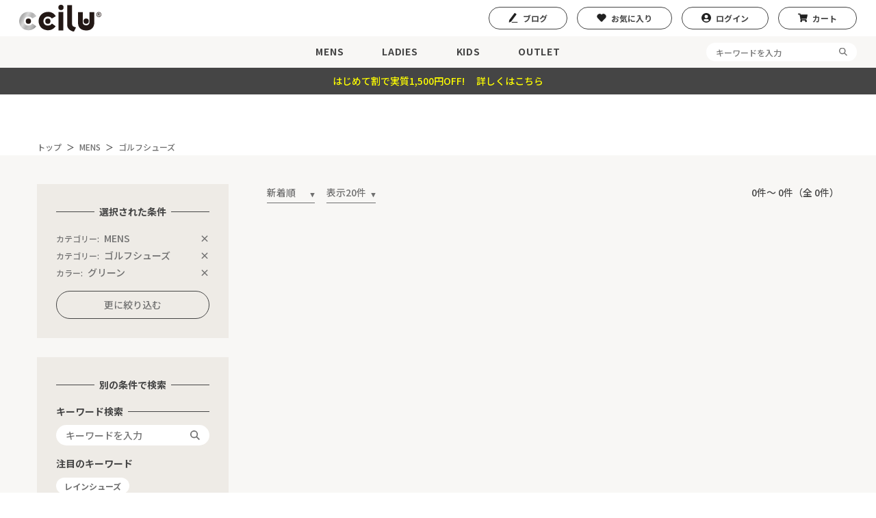

--- FILE ---
content_type: text/html; charset=UTF-8
request_url: https://www.ccilu.jp/search.php?ct=3&sct=93&cl=12
body_size: 40573
content:
where di.di_flg=1 and di.di_disp_status=1 and di.di_area!='ura' and (di.di_mc_code like '%36200ed2ac81e6%' or di.di_item_status like '%76213c0b1a23f9%') and di.di_mcs_code like '%16200ee5e81fef%' and di.di_color_sys_code like '%10613de5706f134%' order by di.di_open_date desc<!DOCTYPE HTML>
<html lang="ja">

<head>
    <meta charset="UTF-8">
    <meta name="viewport" content="width=device-width, initial-scale=1.0">
    <title>
        足元からファッションを！おしゃれ軽量＆防水シューズのccilu(チル)公式SHOP    </title>
    <meta name="author" content="ccilu japan｜チルジャパン">
    <meta name="keywords" content="靴,シューズ,レインシューズ,ワークシューズ,コンフォートシューズ,コックシューズ,リカバリーサンダル,軽量,疲れにくい,スポーツ,アウトドア,チル,ccilu,メンズ,レディース,通販">
    <meta name="description" content="おしゃれで軽量な防水シューズをお探しですか？CCILU（チル）公式ショップでは、足元からファッションを楽しめる品揃えをご用意しています。防水性と快適な履き心地を兼ね備えたシューズで、スタイリッシュに街を歩きましょう。">
    <meta name="google-site-verification" content="jFO9lbj0ei8kRDQg7VC58x1ThYGD2bNoRECEtyyExSU" />
    <link rel="preconnect" href="https://fonts.gstatic.com">
    <link rel="stylesheet" href="https://fonts.googleapis.com/css2?family=Oswald:wght@400;700&Lato:wght@400;700&family=Noto+Sans+JP:wght@500;700&display=swap">
    <!--<link rel="stylesheet" href="https://unpkg.com/swiper/swiper-bundle.min.css">-->
    <link rel="stylesheet" type="text/css" href="/assets/css/swiper-bundle.min.css">
    <link rel="stylesheet" href="./assets/css/list.css?0.0.1">
    <link rel="shortcut icon" href="/assets/img/common/favicon.ico">
    <link rel="apple-touch-icon-precomposed" href="/assets/img/common/apple-touch-icon-precomposed.png">
    <meta name="apple-mobile-web-app-title" content="ccilu">
    <meta property="og:title" content="ccilu">
    <meta property="og:description" content="どこまでも軽くリラックス、人々を驚かせる履き心地。アウトドア・タウンユースにぴったりのccilu（チル）の通販">
    <meta property="og:url" content="https://www.ccilu.jp/">
    <meta property="og:site_name" content="ccilu">
    <meta property="og:type" content="website">
    <meta property="og:image" content="/assets/img/common/og_image.jpg">
    <meta property="og:locale" content="ja_JP">
        <meta name="google-site-verification" content="xSe7M4ydbla34dPgn-SuBP38iyY-7DQ-nu2wNciPiHI" />
    <!-- Global site tag (gtag.js) - Google Analytics -->
    <script async src="https://www.googletagmanager.com/gtag/js?id=UA-149388056-1"></script>
    <script>
        window.dataLayer = window.dataLayer || [];

        function gtag() {
            dataLayer.push(arguments);
        }
        gtag('js', new Date());
        gtag('config', 'UA-149388056-1');
            </script>
    <!-- Google Tag Manager -->
    <script>(function (w, d, s, l, i) {w[l] = w[l] || [];w[l].push({'gtm.start':
    new Date().getTime(),event: 'gtm.js'});var f = d.getElementsByTagName(s)[0],
    j = d.createElement(s),dl = l != 'dataLayer' ? '&l=' + l : '';j.async = true;j.src =
    'https://www.googletagmanager.com/gtm.js?id=' + i + dl;f.parentNode.insertBefore(j, f);
    })(window, document, 'script', 'dataLayer', 'GTM-N998K7M');
    </script>
    <!-- End Google Tag Manager -->
    <!-- Meta Pixel Code -->
    <script>
        ! function (f, b, e, v, n, t, s) {
            if (f.fbq) return;
            n = f.fbq = function () {
                n.callMethod ?
                    n.callMethod.apply(n, arguments) : n.queue.push(arguments)
            };
            if (!f._fbq) f._fbq = n;
            n.push = n;
            n.loaded = !0;
            n.version = '2.0';
            n.queue = [];
            t = b.createElement(e);
            t.async = !0;
            t.src = v;
            s = b.getElementsByTagName(e)[0];
            s.parentNode.insertBefore(t, s)
        }(window, document, 'script', 'https://connect.facebook.net/en_US/fbevents.js');
        fbq('init', '555293155913986');
        fbq('track', 'PageView');
        fbq('track', 'Search');    </script>
    <noscript><img height="1" width="1" style="display:none" src="https://www.facebook.com/tr?id=555293155913986&ev=PageView&noscript=1" /></noscript>
    <!-- End Meta Pixel Code -->
</head>

<body id="wrapper">
    <!-- Google Tag Manager (noscript) -->
    <noscript><iframe src="https://www.googletagmanager.com/ns.html?id=GTM-N998K7M" height="0" width="0" style="display:none;visibility:hidden"></iframe></noscript>
    <!-- End Google Tag Manager (noscript) -->
    <script>
        (function (d, s, id) {
            var js, fjs = d.getElementsByTagName(s)[0];
            if (d.getElementById(id)) return;
            js = d.createElement(s);
            js.id = id;
            js.src = "//connect.facebook.net/ja_JP/sdk.js#xfbml=1&version=v2.5&appId=592969907455373";
            fjs.parentNode.insertBefore(js, fjs);
        }(document, 'script', 'facebook-jssdk'));
    </script>

    <header class="header">
        <div class="pc">
            <div class="header__top">
                <h1 class="logo">
                    <a href="https://www.ccilu.jp/"><img src="/assets/img/common/logo.svg" alt="足元からファッションを！おしゃれ軽量＆防水シューズのccilu(チル)公式SHOP"></a>
                </h1>
                <nav>
                    <!--ログインの場合-->
                    <div id="member_info_pc">
                    </div>
                    <!--ここまで-->
                    <ul>
                        <li class="blog"><a href="/blog/">ブログ</a></li>
                        <li class="favorite"><a href="/favorite.php">お気に入り</a></li>
                        <li class="login"><a href="/login.php">ログイン</a></li>
                        <li class="cart"><a href="https://www.ccilu.jp/cart/cart.php">カート</a></li>
                    </ul>
                </nav>
            </div>
            <div class="header__bottom">
                <nav>
                    <ul>
                        <li><a href="/search-3---.html">MENS</a></li>
                        <li><a href="/search-2---.html">LADIES</a></li>
                        <li><a href="/search-7---.html">KIDS</a></li>
                        <li><a href="/search-8---.html">OUTLET</a></li>
                    </ul>
                    <div class="header__search">
                        <div class="inner">
                            <form action="/search.php" method="post">
                                <input type="text" name="kw" placeholder="キーワードを入力">
                                <img src="/assets/img/common/search.svg" alt="検索" onclick="submit()">
                            </form>
                        </div>
                    </div>
                </nav>
            </div>
        </div>
        <div class="sp">
            <div class="header__top">
                <ul>
                    <li class="menu">
                        <div class="menu-btn">
                            <p>メニュー</p>
                        </div>
                        <div class="menu-content">
                            <div class="header__nav">
                                <h1 class="logo">
                                    <a href="/index.html"><img src="/assets/img/common/logo.svg" alt="足元からファッションを！おしゃれ軽量＆防水シューズのccilu(チル)公式SHOP"></a>
                                </h1>
                                <ul class="menu01">
                                    <li class="blog"><a href="/blog/"><span>ブログ</span></a></li>
                                    <li class="favorite"><a href="/favorite.php"><span>お気に入り</span></a></li>
                                    <li class="login-sp"><a href="/login.php"><span>ログイン</span></a></li>
                                    <li class="cart-sp"><a href="/cart/cart.php"><span>カート</span></a></li>
                                </ul>
                                <ul class="menu02">
                                    <li><a href="/index.html">ホーム</a></li>
                                    <li><a href="/guide.php">お買い物ガイド</a></li>
                                    <li><a href="/blog/">スタッフブログ</a></li>
                                    <li><a href="/shitsumon.php">お問い合わせ</a></li>
                                    <li><a href="/privacy-policy.php">お個人情報保護方針</a></li>
                                    <li><a href="/low.php">特定商取引法に基づく表記</a></li>
                                </ul>
                                <ul class="sns">
                                    <li><a href="https://www.instagram.com/ccilu.japan/"><img src="/assets/img/common/instagram_sp.svg" alt="Instagram"></a></li>
                                    <li><a href="https://www.facebook.com/CciluJapan"><img src="/assets/img/common/facebook_sp.svg" alt="Facebook"></a></li>
                                    <li><a href="https://twitter.com/ccilu_japan"><img src="/assets/img/common/twitter_sp.svg" alt="twitter"></a></li>
                                </ul>
                            </div>
                        </div>
                    </li>
                    <li class="login"><a href="/login.php">
                            <p>マイページ</p>
                        </a></li>
                    <li class="logo">
                        <a href="/index.html"><img src="/assets/img/common/logo.svg"></a>
                    </li>
                    <li class="cart"><a href="/cart/cart.php">
                            <p>カート</p>
                        </a></li>
                    <li class="search">
                        <div class="search-btn">
                            <p>検索</p>
                        </div>
                        <nav class="search-content">
                            <div class="header__search">
                                <h1 class="logo">
                                    <a href="/index.html"><img src="/assets/img/common/logo.svg" alt="足元からファッションを！おしゃれ軽量＆防水シューズのccilu(チル)公式SHOP"></a>
                                </h1>
                                <div class="keyword">
                                    <h3>どんな商品をお探しですか？</h3>
                                    <div class="inner">
                                        <form action="/search.php" method="post">
                                            <input type="text" name="kw" placeholder="キーワードを入力">
                                            <img src="/assets/img/common/search.svg" alt="検索" onclick="submit()">
                                        </form>
                                    </div>
                                    <div class="attention">
                                        <h4 class="hl--sb--sm">注目のキーワード</h4>
                                        <ul>
                                                                                        <li><a href="https://www.ccilu.jp/search.php?kw=レインシューズ">
                                                    レインシューズ                                                </a></li>
                                                                                        <li><a href="https://www.ccilu.jp/search.php?kw=コンフォートサンダル">
                                                    コンフォートサンダル                                                </a></li>
                                                                                        <li><a href="https://www.ccilu.jp/search.php?kw=ブーツ">
                                                    ブーツ                                                </a></li>
                                                                                        <li><a href="https://www.ccilu.jp/search.php?kw=防水 スニーカー">
                                                    防水 スニーカー                                                </a></li>
                                                                                        <li><a href="https://www.ccilu.jp/search.php?kw=冬 靴">
                                                    冬 靴                                                </a></li>
                                                                                        <li><a href="https://www.ccilu.jp/search.php?kw=まとめ買い対象商品">
                                                    まとめ買い対象商品                                                </a></li>
                                                                                    </ul>
                                    </div>
                                </div>
                                <div class="kind link">
                                    <div class="link-btn">カテゴリーで選ぶ<span></span></div>
                                    <div class="link-content">
                                        <ul>
                                            <li><a href="/search-3---.html">MENS</a></li>
                                            <li><a href="/search-2---.html">LADIES</a></li>
                                            <li><a href="/search-7---.html">KIDS</a></li>
                                            <li><a href="/search-102---.html">WEAR</a></li>
                                            <li><a href="/search-8---.html">OUTLET</a></li>
                                            <li><a href="/search-46---.html">新着</a></li>
                                            <li><a href="/search-96---.html">セール</a></li>
                                            <li><a href="/search-48---.html">サステナブル</a></li>
                                        </ul>
                                    </div>
                                </div>
                                <div class="scene link">
                                    <div class="link-btn">シーンで選ぶ<span></span></div>
                                    <div class="link-content">
                                        <ul>
                                            <li><a href="/search-12-41--.html">雨</a></li>
                                            <li><a href="/search-12-40--.html">アウトドア</a></li>
                                            <li><a href="/search-12-42--.html">仕事</a></li>
                                            <li><a href="/search-12-117--.html">旅行</a></li>
                                            <li><a href="/search-12-43--.html">ウォーキング</a></li>
                                            <li><a href="/search-12-118--.html">釣り</a></li>
                                            <li><a href="/search-12-119--.html">タウン</a></li>
                                            <li><a href="/search-12-44--.html">ウォーターサイド</a></li>
                                        </ul>
                                    </div>
                                </div>
                                <div class="scene link">
                                    <div class="link-btn">機能で選ぶ<span></span></div>
                                    <div class="link-content">
                                        <ul>
                                            <li><a href="/search-89-90--.html">200g以下の超軽量</a></li>
                                            <li><a href="/search-89-91--.html">高機能ソール</a></li>
                                            <li><a href="/search-89-92--.html">防水・撥水</a></li>
                                        </ul>
                                    </div>
                                </div>
                            </div>
                        </nav>
                    </li>
                </ul>
            </div>
            <!--ログインの場合-->
            <div id="member_info_sp">
            </div>
        </div>
        <div class="header__banner" style="background-color: #454545;">
            <a href='https://www.ccilu.jp/search-197---.html' style='color:#ffff00;'>はじめて割で実質1,500円OFF! 　詳しくはこちら</a>        </div>
    </header>
<main>
    <section class="under">
        <div class="container">
            <div class="breadcrumb">
                <ul>
                    <li><a href="/index.html">トップ</a></li>
                    <li><a href='./search-3---.html'>MENS</a></li><li><a href='./search-3-93--.html'>ゴルフシューズ</a></li>                </ul>
            </div>
        </div>
    </section>
    
    <section class="list content bg">
        <div class="container">
            <div class="side-bar">
                <div class="choice">
                    <div class="current">
                        <h2 class="hl--sb--lg">選択された条件</h2>
                        <ul>
                            <a href='./search--93--12.html'><li><span>カテゴリー:</span>MENS</li></a><a href='./search-3---12.html'><li><span>カテゴリー:</span>ゴルフシューズ</li></a><a href='./search-3-93--.html'><li><span>カラー:</span>グリーン</li></a>                        </ul>
                    </div>
                    <div class="narrowing">
                        <p class="btn js-menu"><a><span class="b">更に絞り込む</span><span class="c">閉じる</span></a></p>
                        <div class="contents">
                                                        <div class="color link">
                                <h3 class="hl--sb--md">カラーで絞り込む</h3>
                                <ul>
                                                                        <li><a href="/search-3-93--1.html">
                                            ブラック                                        </a></li>
                                                                        <li><a href="/search-3-93--2.html">
                                            グレー                                        </a></li>
                                                                        <li><a href="/search-3-93--3.html">
                                            ホワイト                                        </a></li>
                                                                        <li><a href="/search-3-93--4.html">
                                            ブラウン                                        </a></li>
                                                                        <li><a href="/search-3-93--5.html">
                                            ベージュ                                        </a></li>
                                                                        <li><a href="/search-3-93--6.html">
                                            カーキ                                        </a></li>
                                                                        <li><a href="/search-3-93--7.html">
                                            ピンク                                        </a></li>
                                                                        <li><a href="/search-3-93--8.html">
                                            ワインレッド                                        </a></li>
                                                                        <li><a href="/search-3-93--9.html">
                                            レッド                                        </a></li>
                                                                        <li><a href="/search-3-93--10.html">
                                            オレンジ                                        </a></li>
                                                                        <li><a href="/search-3-93--11.html">
                                            イエロー                                        </a></li>
                                                                        <li><a href="/search-3-93--12.html">
                                            グリーン                                        </a></li>
                                                                        <li><a href="/search-3-93--13.html">
                                            ブルー                                        </a></li>
                                                                        <li><a href="/search-3-93--14.html">
                                            ネイビー                                        </a></li>
                                                                        <li><a href="/search-3-93--15.html">
                                            パープル                                        </a></li>
                                                                        <li><a href="/search-3-93--16.html">
                                            ゴールド                                        </a></li>
                                                                        <li><a href="/search-3-93--17.html">
                                            シルバー                                        </a></li>
                                                                        <li><a href="/search-3-93--18.html">
                                            マルチ                                        </a></li>
                                                                        <li><a href="/search-3-93--19.html">
                                            BS                                        </a></li>
                                                                        <li><a href="/search-3-93--20.html">
                                            PC                                        </a></li>
                                                                    </ul>
                            </div>
                        </div>
                    </div>
                </div>
                <div class="search">
                    <h3 class="hl--sb--lg">別の条件で検索</h3>
                    <div class="keyword">
                        <h3 class="hl--sb--md">キーワード検索</h3>
                        <form action="/search.php" method="post">
                            <div class="inner">
                                <input type="text" name="kw" placeholder="キーワードを入力">
                                <img src="/assets/img/common/search.svg" alt="検索" onclick="submit()">
                        </form>
                    </div>
                    <div class="attention">
                        <h4 class="hl--sb--sm">注目のキーワード</h4>
                        <ul>
                                                        <li><a href="https://www.ccilu.jp/search.php?kw=レインシューズ">
                                    レインシューズ                                </a></li>
                                                        <li><a href="https://www.ccilu.jp/search.php?kw=コンフォートサンダル">
                                    コンフォートサンダル                                </a></li>
                                                        <li><a href="https://www.ccilu.jp/search.php?kw=ブーツ">
                                    ブーツ                                </a></li>
                                                        <li><a href="https://www.ccilu.jp/search.php?kw=防水 スニーカー">
                                    防水 スニーカー                                </a></li>
                                                        <li><a href="https://www.ccilu.jp/search.php?kw=冬 靴">
                                    冬 靴                                </a></li>
                                                        <li><a href="https://www.ccilu.jp/search.php?kw=まとめ買い対象商品">
                                    まとめ買い対象商品                                </a></li>
                                                    </ul>
                    </div>
                </div>
                <div class="kind link">
                    <h3 class="hl--sb--md">カテゴリー</h3>
                    <ul>
                        <li><a href="/search-3---.html">MENS</a></li>
                        <li><a href="/search-2---.html">LADIES</a></li>
                        <li><a href="/search-7---.html">KIDS</a></li>
                        <li><a href="/search-102---.html">WEAR</a></li>
                        <li><a href="/search-8---.html">OUTLET</a></li>
                        <li><a href="/search-46---.html">新着</a></li>
                        <li><a href="/search-96---.html">セール</a></li>
                        <li><a href="/search-48---.html">サステナブル</a></li>
                    </ul>
                </div>
                <div class="scene link">
                    <h3 class="hl--sb--md">シーン</h3>
                    <ul>
                                                <li><a href="/search-12-43--.html">
                                ウォーキング                            </a></li>
                                                <li><a href="/search-12-40--.html">
                                アウトドア                            </a></li>
                                                <li><a href="/search-12-41--.html">
                                雨・雪                            </a></li>
                                                <li><a href="/search-12-44--.html">
                                ウォーターサイド                            </a></li>
                                                <li><a href="/search-12-42--.html">
                                ワークシーン                            </a></li>
                                                <li><a href="/search-12-117--.html">
                                旅行                            </a></li>
                                                <li><a href="/search-12-118--.html">
                                釣り                            </a></li>
                                                <li><a href="/search-12-119--.html">
                                タウン                            </a></li>
                                                <li><a href="/search-12-122--.html">
                                秋・冬                            </a></li>
                                                <li><a href="/search-12-1--.html">
                                リカバリーサンダル                            </a></li>
                                                <li><a href="/search-12-0--.html">
                                備えておきたい靴                            </a></li>
                                                <li><a href="/search-12-136--.html">
                                秋のアクティブシューズ                            </a></li>
                                                <li><a href="/search-12-138--.html">
                                新生活キャンペーン                            </a></li>
                                                <li><a href="/search-12-143--.html">
                                cciluの日                            </a></li>
                                                <li><a href="/search-12-144--.html">
                                event archive                            </a></li>
                                                <li><a href="/search-12-139--.html">
                                ccilu×お仕事                            </a></li>
                                                <li><a href="/search-12-146--.html">
                                【早い者勝ち】22.0cm限定スペシャルプライス                            </a></li>
                                                <li><a href="/search-12-20--.html">
                                12/10～12/14　1000円OFFクーポン対象アイテム                            </a></li>
                                                <li><a href="/search-12-22--.html">
                                12/20～12/24　1000円OFFクーポン対象アイテム                            </a></li>
                                                <li><a href="/search-12-21--.html">
                                12/15～12/19　1000円OFFクーポン対象アイテム                            </a></li>
                                            </ul>
                </div>
                <div class="scene link">
                    <h3 class="hl--sb--md">機能</h3>
                    <ul>
                                                <li><a href="/search-89-90--.html">
                                200g以下の超軽量シューズ                            </a></li>
                                                <li><a href="/search-89-91--.html">
                                高機能ソール Horizonシリーズ                            </a></li>
                                                <li><a href="/search-89-92--.html">
                                防水・撥水                            </a></li>
                                                <li><a href="/search-89-120--.html">
                                チルッポン                            </a></li>
                                                <li><a href="/search-89-132--.html">
                                歩きやすい靴                            </a></li>
                                                <li><a href="/search-89-142--.html">
                                足のトラブル別シューズ                            </a></li>
                                            </ul>
                </div>
            </div>
        </div>
        <div class="main-area">
            <div class="sort">
                <div class="select">
                    <div>
                        <select name="new_order" id="new_order" onchange="change_order();">
                            <option value="new" >新着順</option>
                            <option value="price_low" >価格安い</option>
                            <option value="price_high" >価格高い</option>
                        </select>
                    </div>
                    <div>
                        <select name="new_limit" id="new_limit" onchange="change_limit();">
                            <option value="20" >表示20件</option>
                            <option value="30" >表示30件</option>
                            <option value="40" >表示40件</option>
                        </select>
                    </div>
                </div>
                <div class="num">
                    <p>
                        0件～
                        0件<br class="sp">（全
                        0件）
                    </p>
                </div>
            </div>
            <div class="result">
                <ul class="content">
                                    </ul>
            </div>

            <form action="/search.php" method="post" name="item_list" id="item_list">
                <input type="hidden" name="page" value="">
                <input type="hidden" name="sl" value="">
                <input type="hidden" name="ct" value="3">
                <input type="hidden" name="sct" value="93">
                <input type="hidden" name="kw" value="">
                <input type="hidden" name="cl" value="12">
                <input type="hidden" name="limit" value="30">
                <input type="hidden" name="order" value="">
            </form>
            
        </div>
        </div>
    </section>
    <section class="recommend content">
        <div class="container">
            <h3 class="hl--md">おすすめアイテム</h3>
            <div class="recommend__sec">
                <div class="swiper slider3">
                    <div class="swiper-container3">
                        <ul class="swiper-wrapper">
                                                    </ul>
                    </div>
                    <div class="swiper-button-prev"></div>
                    <div class="swiper-button-next"></div>
                </div>
            </div>
        </div>
    </section>
</main>
<footer>
    <section class="history content bg--d">
        <div class="container">
            <h3 class="hl--sm">最近見た商品</h3>
            <div class="history__sec">
                <ul class="title-list" id="history_area">
                </ul>
                <p class="btn sp"><a class="btn open-btn">MORE</a></p>
            </div>
        </div>
    </section>

    <section class="footer">
    <div class="container">
        <div class="footer__wrap">
            <div class="address">
                <div class="logo">
                    <a href="/index.html">
                        <img src="/assets/img/common/footer-logo.svg" alt="チル・ジャパン株式会社">
                    </a>
                </div>
                <p>チル・ジャパン株式会社<br>
                    〒812-0004 福岡県福岡市博多区榎田1-9-1 榎田ハヤシビル2号室</p>
            </div>
            <p class="btn"><a href="https://www.ccilu.co.jp/">ccilu BRAND SITE</a></p>
        </div>
        <div class="footer__nav">
            <nav class="menu">
                <ul>
                    <li><a href="/index.html">ホーム</a></li>
                    <li><a href="/guide.php">お買い物ガイド</a></li>
                    <li><a href="/blog/">スタッフブログ</a></li>
                    <li><a href="/shitsumon.php">お問い合わせ</a></li>
                    <li><a href="/privacy-policy.php">個人情報保護方針</a></li>
                    <li><a href="/low.php">特定商取引法に基づく表記</a></li>
                </ul>
            </nav>
            <nav class="sns">
                <ul>
                    <li><a href="https://www.instagram.com/ccilu.japan/" target="_new"><img src="/assets/img/common/instagram.svg" alt="Instagram"></a></li>
                    <li><a href="https://www.facebook.com/CciluJapan" target="_new"><img src="/assets/img/common/facebook.svg" alt="Facebook"></a></li>
                    <li><a href="https://twitter.com/ccilu_japan" target="_new"><img src="/assets/img/common/twitter.svg" alt="twitter"></a></li>
                </ul>
            </nav>
        </div>
        <p class="copyright">©ccilu japan, All Rights Reserved.<a href="https://www.ccilu.jp/cart3d/m_buy.php">.</a><a href="https://www.ccilu.jp/cart3d/buy.php">.</a></p>
    </div>
    <p class="pagetop"><a href="#wrapper">PAGE TOP</a></p>
</section>
</footer>
<script src="https://ajax.googleapis.com/ajax/libs/jquery/1.11.1/jquery.min.js"></script>
<script type="text/javascript" src="https://fspark-ap.com/tag/09yc0JGsE9Q330190FS.js"></script>
<!--<script src="https://unpkg.com/swiper/swiper-bundle.min.js"></script>-->
<script src="/assets/js/swiper-bundle.min.js"></script>
<script src="/assets/js/common.js"></script>
<script src="./assets/js/list.js"></script>
<script language="JavaScript" type="text/JavaScript">
<!--
function pager(page) {
	window.document.forms['item_list'].page.value = page ;
	document.forms['item_list'].submit();
}
function change_order() {
	var order = document.getElementById('new_order').value;
	window.document.forms['item_list'].order.value = order ;
	document.forms['item_list'].submit();
}
function change_limit() {
	var limit = document.getElementById('new_limit').value;
	window.document.forms['item_list'].limit.value = limit ;
	document.forms['item_list'].submit();
}
// -->
</script>
<script type="text/javascript">
    $(document).ready(function () {
        $.ajax({
            type: 'POST',
            url: '/get_wp_data.php',
            success: function (html) {
                kekka = html.split('||');
                if (kekka[0] == 1) {
                    $('#latest_title').html(kekka[1]);
                    $('#latest_time').html(kekka[2]);
                    $('#latest_posts a').attr("href", kekka[3]);
                    $('#title1').html(kekka[4]);
                    $('#time1').html(kekka[5]);
                    $('#img1').attr("src", '/blog/wp-content/uploads/' + kekka[6]);
                    $('#posts1 a').attr("href", '/blog/staff-blog/' + kekka[7] + '/');
                    $('#title2').html(kekka[8]);
                    $('#time2').html(kekka[9]);
                    $('#img2').attr("src", '/blog/wp-content/uploads/' + kekka[10]);
                    $('#posts2 a').attr("href", '/blog/staff-blog/' + kekka[11] + '/');
                    $('#title3').html(kekka[12]);
                    $('#time3').html(kekka[13]);
                    $('#img3').attr("src", '/blog/wp-content/uploads/' + kekka[14]);
                    $('#posts3 a').attr("href", '/blog/staff-blog/' + kekka[15] + '/');
                    $('#title4').html(kekka[16]);
                    $('#time4').html(kekka[17]);
                    $('#img4').attr("src", '/blog/wp-content/uploads/' + kekka[18]);
                    $('#posts4 a').attr("href", '/blog/staff-blog/' + kekka[19] + '/');
                }
            }
        });
        var data = $('#favorite').serialize();
        $.ajax({
            type: 'POST',
            url: '/view_history.php',
            data: data,
            success: function (html) {
                kekka = html.split('|');
                if (kekka[0] == 1) {
                    $('#history_area').html(kekka[1]);
                }
                if (kekka[4] == 1) {
                    $('#member_info_pc').replaceWith(kekka[5]);
                    $('#member_info_sp').replaceWith(kekka[6]);
                }
            }
        });
    });
</script>
<script type="text/javascript">
    /* <![CDATA[ */
    var cwp_vars = {
        "google_map_tag": "",
        "infinite_loop": true,
        "speed": "600",
        "auto": true,
        "pause": "4000",
        "popup_delay": "1",
        "popup_date": ""
    };
    /* ]]> */
</script>
<script type="text/javascript" charset="utf-8" src="//b.st-hatena.com/js/bookmark_button.js"></script>
<script type="text/javascript">
    window.___gcfg = {
        lang: 'ja'
    };
    (function () {
        var po = document.createElement('script');
        po.type = 'text/javascript';
        po.async = true;
        po.src = 'https://apis.google.com/js/plusone.js';
        var s = document.getElementsByTagName('script')[0];
        s.parentNode.insertBefore(po, s);
    })();
</script>
<script type="text/javascript">
    ! function (d, s, id) {
        var js, fjs = d.getElementsByTagName(s)[0];
        if (!d.getElementById(id)) {
            js = d.createElement(s);
            js.id = id;
            js.src = "//platform.twitter.com/widgets.js";
            fjs.parentNode.insertBefore(js, fjs);
        }
    }(document, "script", "twitter-wjs");
</script>

<!--
https://www.ccilu.jp/blog/wp-content/plugins/contact-form-7/includes/js/jquery.form.min.js?ver=3.51.0-2014.06.20'
-->
<script type='text/javascript'>
    /* <![CDATA[ */
    var _wpcf7 = {
        "recaptcha": {
            "messages": {
                "empty": "\u3042\u306a\u305f\u304c\u30ed\u30dc\u30c3\u30c8\u3067\u306f\u306a\u3044\u3053\u3068\u3092\u8a3c\u660e\u3057\u3066\u304f\u3060\u3055\u3044\u3002"
            }
        }
    };
    /* ]]> */
</script>
</body>

</html>

--- FILE ---
content_type: text/html; charset=UTF-8
request_url: https://www.ccilu.jp/view_history.php
body_size: -59
content:
1||0||0|||0

--- FILE ---
content_type: image/svg+xml
request_url: https://www.ccilu.jp/assets/img/common/twitter_sp.svg
body_size: 574
content:
<svg xmlns="http://www.w3.org/2000/svg" viewBox="0 0 100 100"><g data-name="レイヤー 2"><g data-name="レイヤー 1"><path d="M89.76 29.6c.06.88.06 1.76.06 2.65 0 27.11-20.64 58.38-58.37 58.38A58 58 0 0 1 0 81.41a41.92 41.92 0 0 0 4.88.3 41.15 41.15 0 0 0 25.48-8.8A20.54 20.54 0 0 1 11.2 58.66a20.55 20.55 0 0 0 9.26-.35A20.53 20.53 0 0 1 4 38.2v-.26a20.28 20.28 0 0 0 9.31 2.56A20.52 20.52 0 0 1 7 13.12a58.28 58.28 0 0 0 42.24 21.43 20.54 20.54 0 0 1 35-18.71 41.29 41.29 0 0 0 13-5 20.67 20.67 0 0 1-9 11.35A40.91 40.91 0 0 0 100 19a41.53 41.53 0 0 1-10.24 10.6Z" style="fill:#212121"/><path style="fill:none" d="M0 0h100v100H0z"/></g></g></svg>

--- FILE ---
content_type: image/svg+xml
request_url: https://www.ccilu.jp/assets/img/common/footer-logo.svg
body_size: 2121
content:
<svg xmlns="http://www.w3.org/2000/svg" viewBox="0 0 100 32.21"><defs><style>.cls-1{fill:#fff}</style></defs><g id="レイヤー_2" data-name="レイヤー 2"><g id="レイヤー_1-2" data-name="レイヤー 1"><path class="cls-1" d="M16.18 16.39l4.69-2.72s-3.78-7.52-13.8-4.48c-10 4.26-8.58 17-.91 20.15 9.81 3.95 14.55-3.68 14.55-3.68l-4.47-3.2a6.14 6.14 0 01-5.55 2.35c-3.51-.16-5-3-4.9-5.76a5.25 5.25 0 015.17-5 6.08 6.08 0 015.22 2.34z"/><path class="cls-1" d="M8.05 19.58a3.18 3.18 0 103.17-3.17 3.17 3.17 0 00-3.17 3.17zM39.89 16.39l4.69-2.72s-3.78-7.52-13.8-4.48c-10 4.26-8.58 17-.9 20.15 9.8 3.95 14.54-3.68 14.54-3.68L40 22.46a6.11 6.11 0 01-5.54 2.35c-3.52-.16-5-3-4.91-5.76a5.25 5.25 0 015.17-5 6.08 6.08 0 015.17 2.34z"/><path class="cls-1" d="M31.77 19.58a3.17 3.17 0 103.17-3.17 3.17 3.17 0 00-3.17 3.17zM50.92 0a3.17 3.17 0 103.17 3.17A3.17 3.17 0 0050.92 0zM47.94 8.6h5.81v22.12h-5.81zM64.29 19.9V.45h-5.85V22.3c0 3.2.16 4.24 1.33 5.92 2 2.92 6.87 4 6.87 4l2.61-5.16a10.71 10.71 0 01-4-1.59c-1.11-.92-.96-5.57-.96-5.57zM85.65 21.13a3.71 3.71 0 01-4.05 3.36c-4.27 0-4.11-3.63-4.11-3.63V8.77h-5.75v13.59s-.16 8.31 10.07 8.31c9.27 0 9.59-8.15 9.59-8.15V8.82h-5.75z"/><path class="cls-1" d="M81.57 22.74a3.17 3.17 0 10-3.17-3.17 3.17 3.17 0 003.17 3.17zM97.77 12.29a2.21 2.21 0 00-.22-.25 1 1 0 00-.23-.12 1.1 1.1 0 00.65-.3.88.88 0 00.22-.61.83.83 0 00-.12-.46.81.81 0 00-.3-.31 1.26 1.26 0 00-.51-.13h-1.69v3.24h.66V12h.17a.73.73 0 01.45.14 2.25 2.25 0 01.46.66l.27.53h.81l-.39-.64c-.13-.23-.2-.37-.23-.4zm-.57-.83a3.2 3.2 0 01-.7 0h-.27v-.88h.27a3.26 3.26 0 01.7 0 .37.37 0 01.22.16.36.36 0 01.08.23.41.41 0 01-.08.25.4.4 0 01-.22.24z"/><path class="cls-1" d="M99.59 10.17a2.92 2.92 0 00-1.14-1.12 3.1 3.1 0 00-3 0 2.83 2.83 0 00-1.13 1.12 3.17 3.17 0 00-.41 1.54 3.06 3.06 0 00.4 1.52 3 3 0 001.13 1.13 3.09 3.09 0 003 0 3 3 0 001.13-1.13 3.06 3.06 0 00.4-1.52 3.17 3.17 0 00-.38-1.54zm-.51 2.76a2.34 2.34 0 01-.91.91 2.42 2.42 0 01-1.22.32 2.38 2.38 0 01-1.21-.32 2.28 2.28 0 01-.91-.91 2.45 2.45 0 01-.32-1.22 2.53 2.53 0 01.33-1.24 2.25 2.25 0 01.91-.9A2.44 2.44 0 0197 9.26a2.51 2.51 0 011.21.31 2.25 2.25 0 01.91.9 2.54 2.54 0 01.34 1.24 2.46 2.46 0 01-.38 1.22z"/></g></g></svg>

--- FILE ---
content_type: image/svg+xml
request_url: https://www.ccilu.jp/assets/img/common/search.svg
body_size: 172
content:
<svg xmlns="http://www.w3.org/2000/svg" width="12.615" height="12.535"><path data-name="パス 1" d="M12.615 11.463 9.087 7.935a5.019 5.019 0 1 0-1.059 1.084l3.516 3.516Zm-7.6-2.951a3.5 3.5 0 1 1 3.5-3.5 3.5 3.5 0 0 1-3.501 3.5Z" fill="#707070"/></svg>

--- FILE ---
content_type: image/svg+xml
request_url: https://www.ccilu.jp/assets/img/common/facebook_sp.svg
body_size: 343
content:
<svg xmlns="http://www.w3.org/2000/svg" viewBox="0 0 100 100"><g data-name="レイヤー 2"><path d="M100 16.65C100 7.89 92.1 0 83.33 0H16.66C7.91 0 0 7.89 0 16.65v66.69C0 92.1 7.91 100 16.66 100H50V62.21H37.77V45.55H50v-6.49c0-11.21 8.41-21.3 18.76-21.3h13.46v16.68H68.76c-1.48 0-3.21 1.78-3.21 4.47v6.64h16.67v16.66H65.55V100h17.78C92.1 100 100 92.1 100 83.34Z" style="fill:#212121" data-name="レイヤー 1"/></g></svg>

--- FILE ---
content_type: image/svg+xml
request_url: https://www.ccilu.jp/assets/img/list/btn-right.svg
body_size: 105
content:
<svg xmlns="http://www.w3.org/2000/svg" viewBox="0 0 100 100"><g data-name="レイヤー 2"><path style="fill:#707070" d="M0 100V0l100 50L0 100z" data-name="レイヤー 1"/></g></svg>

--- FILE ---
content_type: application/javascript
request_url: https://www.ccilu.jp/assets/js/common.js
body_size: 3978
content:
$(function() {
    $('a[href^=#]').click(function(){
    var speed = 500;
    var href= $(this).attr("href");
    var target = $(href == "#" || href == "" ? 'html' : href);
    var position = target.offset().top;
    $("html, body").animate({scrollTop:position}, speed, "swing");
        return false;
    });
});
$(function() {
    var btn = $('.pagetop');
    $(window).on('load scroll', function(){
        if($(this).scrollTop() > 1200) {
            btn.addClass('active');
        }else{
            btn.removeClass('active');
        }
    });
    $(window).on('load scroll', function(){
        var height = $(document).height(), 
            position = window.innerHeight + $(window).scrollTop(), 
            footer = $('footer').height();
        if ( height - position  < footer ){ 
            btn.addClass('absolute');
        } else { 
            btn.removeClass('absolute');
        }
    });
    btn.on('click',function () {
        $('body,html').animate({
            scrollTop: 0
        });
    });
});
$(function() {
    $('.js-fade').on('inview', function(event, isInView, visiblePartX, visiblePartY) {
        if(isInView){
            $(this).stop().addClass('js-fade-after');
        }
    });
});
$(function() {
    $('.js-fade--r').on('inview', function(event, isInView, visiblePartX, visiblePartY) {
        if(isInView){
            $(this).stop().addClass('js-fade-after--r');
        }
    });
});
$(function() {
    var windowWidth = $(window).width();
    var windowSm = 600;
    if (windowSm <= windowWidth) {
        var _window = $(window),
            _header = $('.header'),
            heroBottom,
            startPos,
            winScrollTop;

        _window.on('scroll',function(){
            winScrollTop = $(this).scrollTop();
            heroBottom = $('.under').height();
            if (winScrollTop >= startPos) {
                if(winScrollTop >= heroBottom){
                    _header.addClass('hide');
                }
            } else {
                _header.removeClass('hide');
            }
            startPos = winScrollTop;
        });

        _window.trigger('scroll');
    }
});
$(function() {
    var windowWidth = $(window).width();
    var windowSm = 600;
    if (windowWidth <= windowSm) {
        var hideList = '.title-list li:nth-of-type(n+9)';
        $(hideList).hide();
        $('.open-btn').click(function() {
            $(hideList).toggle();
            if ($(hideList).css('display') == 'none') {
                $('.open-btn').text('MORE');
            } else {
                $('.open-btn').text('CLOSE');
            }
            return false;
        });
        var num = $('.title-list').children('li').length;
        if (num < 4) {
            $('.open-btn').hide();
        };
    }
});
$(function() {
    $(".menu-btn").click(function () {
        $(this).toggleClass('active');
        $(".search-btn").toggleClass('none');
        $(".menu-content").toggleClass('panelactive');
    });
    $(".menu-content a").click(function () {
        $(".menu-btn").removeClass('active');
        $(".search-btn").removeClass('none');
        $(".menu-content").removeClass('panelactive');
    });
});
$(function() {
    $(".search-btn").click(function () {
        $(this).toggleClass('active');
        $(".menu-btn").toggleClass('none');
        $(".search-content").toggleClass('panelactive');
    });
    $(".search-content a").click(function () {
        $(".search-btn").removeClass('active');
        $(".menu-btn").removeClass('none');
        $(".search-content").removeClass('panelactive');
    });
});
$(function() {
    var accordion = $(".search .link");
    accordion.each(function () {
        var noTargetAccordion = $(this).siblings(accordion);
        $(this).find(".link-btn").click(function() {
            $(this).next(".link-content").slideToggle();
            $(this).toggleClass("open");
            noTargetAccordion.find(".link-content").slideUp();
            noTargetAccordion.find(".link-btn").removeClass("open");
        });
    });
});


--- FILE ---
content_type: image/svg+xml
request_url: https://www.ccilu.jp/assets/img/common/facebook.svg
body_size: 339
content:
<svg xmlns="http://www.w3.org/2000/svg" viewBox="0 0 100 100"><g data-name="レイヤー 2"><path d="M100 16.65C100 7.89 92.1 0 83.33 0H16.66C7.91 0 0 7.89 0 16.65v66.69C0 92.1 7.91 100 16.66 100H50V62.21H37.77V45.55H50v-6.49c0-11.21 8.41-21.3 18.76-21.3h13.46v16.68H68.76c-1.48 0-3.21 1.78-3.21 4.47v6.64h16.67v16.66H65.55V100h17.78C92.1 100 100 92.1 100 83.34Z" style="fill:#fff" data-name="レイヤー 1"/></g></svg>